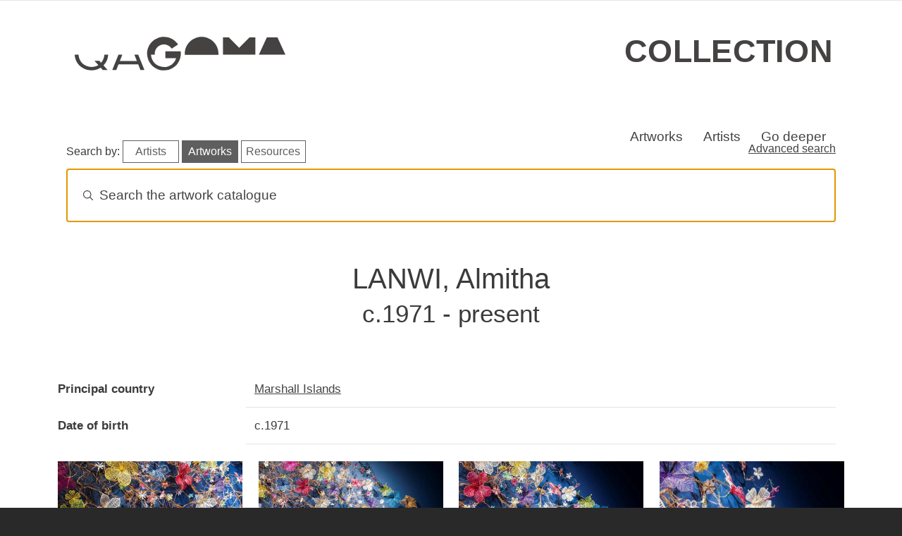

--- FILE ---
content_type: text/html; charset=UTF-8
request_url: https://collection.qagoma.qld.gov.au/creators/lanwi-almitha
body_size: 39229
content:
<!DOCTYPE html>
<html lang="en" dir="ltr" prefix="og: https://ogp.me/ns#">
  <head>
    <meta charset="utf-8" />
<script async src="https://www.googletagmanager.com/gtag/js?id=G-309HXHSGK8"></script>
<script>window.dataLayer = window.dataLayer || [];function gtag(){dataLayer.push(arguments)};gtag("js", new Date());gtag("set", "developer_id.dMDhkMT", true);gtag("config", "G-309HXHSGK8", {"groups":"default","page_placeholder":"PLACEHOLDER_page_location"});</script>
<link rel="canonical" href="https://collection.qagoma.qld.gov.au/creators/lanwi-almitha" />
<meta name="Generator" content="Drupal 10 (https://www.drupal.org)" />
<meta name="MobileOptimized" content="width" />
<meta name="HandheldFriendly" content="true" />
<meta name="viewport" content="width=device-width, initial-scale=1, shrink-to-fit=no" />
<meta http-equiv="x-ua-compatible" content="ie=edge" />
<link rel="icon" href="/sites/default/files/G-grey.ico" type="image/vnd.microsoft.icon" />

    <title>LANWI, Almitha | QAGOMA Collection Online</title>
    <link rel="stylesheet" media="all" href="/sites/default/files/css/css_zuI-S7cXOcTJmRHKLCeohEGGRoAKftabYxwanS8lOWA.css?delta=0&amp;language=en&amp;theme=qagoma_theme&amp;include=eJxdjVEKAjEMBS9UzZGWxIZsIG3cJqvu7QVFZPvzPmZgHrln5MD7QjiGOog5oV0iD9MuhWbfvXLZULzh0rzuxoAmbooTNZU1yV8_nCs3hn_vVvtZTc9xRHIDwuDyUH4GfPb6zb8BYQBInQ" />
<link rel="stylesheet" media="all" href="https://cdn.jsdelivr.net/npm/instantsearch.css@8.5.1/themes/algolia-min.css" />
<link rel="stylesheet" media="all" href="/sites/default/files/css/css_485QXOjsZBI_z5WFvDwcRQ51dL0mG4s1AxMhQviCdy4.css?delta=2&amp;language=en&amp;theme=qagoma_theme&amp;include=eJxdjVEKAjEMBS9UzZGWxIZsIG3cJqvu7QVFZPvzPmZgHrln5MD7QjiGOog5oV0iD9MuhWbfvXLZULzh0rzuxoAmbooTNZU1yV8_nCs3hn_vVvtZTc9xRHIDwuDyUH4GfPb6zb8BYQBInQ" />
<link rel="stylesheet" media="all" href="https://cdnjs.cloudflare.com/ajax/libs/lightbox2/2.8.2/css/lightbox.css" />
<link rel="stylesheet" media="all" href="/sites/default/files/css/css_U4LACpDPwQSUYYZZxtwdDFh6AKDXWeGs2B8ZB1xpwM8.css?delta=4&amp;language=en&amp;theme=qagoma_theme&amp;include=eJxdjVEKAjEMBS9UzZGWxIZsIG3cJqvu7QVFZPvzPmZgHrln5MD7QjiGOog5oV0iD9MuhWbfvXLZULzh0rzuxoAmbooTNZU1yV8_nCs3hn_vVvtZTc9xRHIDwuDyUH4GfPb6zb8BYQBInQ" />
<link rel="stylesheet" media="all" href="/sites/default/files/css/css_lAnr_2g7gBhu_nKI1DfGN7Dbqw4V1fpGcvlZNKbweG4.css?delta=5&amp;language=en&amp;theme=qagoma_theme&amp;include=eJxdjVEKAjEMBS9UzZGWxIZsIG3cJqvu7QVFZPvzPmZgHrln5MD7QjiGOog5oV0iD9MuhWbfvXLZULzh0rzuxoAmbooTNZU1yV8_nCs3hn_vVvtZTc9xRHIDwuDyUH4GfPb6zb8BYQBInQ" />
<link rel="stylesheet" media="all" href="//cdn.jsdelivr.net/npm/bootstrap@5.2.3/dist/css/bootstrap.min.css" />
<link rel="stylesheet" media="all" href="//cdn.jsdelivr.net/npm/bootstrap-icons@1.11.0/font/bootstrap-icons.css" />
<link rel="stylesheet" media="all" href="/sites/default/files/css/css_LQsjekRxNyk3F-cdFD9aa1JaZgEnezt6XzikTl6QvnY.css?delta=8&amp;language=en&amp;theme=qagoma_theme&amp;include=eJxdjVEKAjEMBS9UzZGWxIZsIG3cJqvu7QVFZPvzPmZgHrln5MD7QjiGOog5oV0iD9MuhWbfvXLZULzh0rzuxoAmbooTNZU1yV8_nCs3hn_vVvtZTc9xRHIDwuDyUH4GfPb6zb8BYQBInQ" />
<link rel="stylesheet" media="print" href="/sites/default/files/css/css_wv6xXBD8rsQZJ1ANUnZYLLYv9IUAuWNpE7BPVAi-mzo.css?delta=9&amp;language=en&amp;theme=qagoma_theme&amp;include=eJxdjVEKAjEMBS9UzZGWxIZsIG3cJqvu7QVFZPvzPmZgHrln5MD7QjiGOog5oV0iD9MuhWbfvXLZULzh0rzuxoAmbooTNZU1yV8_nCs3hn_vVvtZTc9xRHIDwuDyUH4GfPb6zb8BYQBInQ" />

    
  </head>
  <body class="layout-no-sidebars page-node-6372 path-node node--type-creator">
    <a href="#main-content" class="visually-hidden-focusable">
      Skip to main content
    </a>
    
      <div class="dialog-off-canvas-main-canvas" data-off-canvas-main-canvas>
    
<div id="page-wrapper">
  <div id="page">
    <header id="header" class="header" role="banner" aria-label="Site header">
        
<div class="qagoma">
    <div class="container-fluid">
        <aside class="notification d-flex align-items-center justify-content-center">
            <h2 class="visually-hidden">Special opening information</h2>
            <div id="alerts"><div class="alerts-inner"></div></div>
        </aside>
    </div>
</div>
  <div class="container">
    <div class="row">
      <section class="header">
        <div class="item logoContainer">
          <a href="https://qagoma.qld.gov.au/">
            <svg class="qagoma-hd-logo" role="img" title="QAGOMA">
                <use xmlns:xlink="http://www.w3.org/1999/xlink"
                        xlink:href="/themes/custom/qagoma_theme/assets/icons.svg#qagoma"></use>
            </svg>
          </a>
        </div>
        <div class="item wordContainer">
          <h1><a href="/">Collection</a></h1>
        </div>
      </section>
    </row>
  </div>
  <div class="container">
    <nav class="autohide navbar navbar-expand-sm navbar-light bg-light" id="sticky-top">
      
      <div class="navbar-collapse" id="navbarText">
        <ul class="navbar-nav top-bespoke-nav">
                    <li class="nav-item"><a class="nav-item nav-link" href="/objects">Artworks</a></li>
          <li class="nav-item"><a class="nav-item nav-link" href="/creators-glossary">Artists</a></li>
          <li class="nav-item"><a class="nav-item nav-link" href="/all-stories">Go deeper</a></li>
        </ul>
      </div>
    </nav>
  </div>
    </header>
            <div id="main-wrapper" class="layout-main-wrapper clearfix">
        <div id="main" class="container">
    
    <div class="row row-offcanvas row-offcanvas-left clearfix">
        <main class="main-content col order-last" id="content" role="main">
          <section class="section">
            <a id="main-content" tabindex="-1"></a>
              <div data-drupal-messages-fallback class="hidden"></div><div id="block-qagomaalgoliablock" class="block block-qagoma-module block-qagoma-algolia-block">
  
    
      <div class="content">
      <div class="container">
  <div class="row">
    <div class="col-sm-12">
      <div class="header-box">
        <h2 class="visually-hidden">Search artworks</h2>
      </div>
        <p class="float-start mt-0 mb-0 pt-0 pb-0 middle-mobile">
          <span class="d-none d-md-inline-block d-lg-inline-block d-xl-inline-block d-xxl-inline-block">Search by:</span>
          <br class="mobile-break">
          <a href="#" id="algolia-index-select-artists" class="algolia-index-select algolia-search-btn">Artists</a>
          <a href="#" id="algolia-index-select-artworks" class="algolia-index-select algolia-search-btn">Artworks</a>
          <a href="#" id="algolia-index-select-resources" class="algolia-index-select algolia-search-btn">Resources</a>
        </p>
      <div class="d-none d-md-block d-lg-block d-xl-block d-xxl-block float-end"><a href="/advanced-search">Advanced search</a></div>
    </div>
  </div>
  <div class="row">
    <div class="col-sm-12">
      <div id="searchbox"></div>
    </div>
  </div>
</div>
<div class="container">
  <div class="row">
    <div id="hits-wrapper"><div id="hits"></div></div>
  </div>
</div>

    </div>
  </div>
<div id="block-qagoma-theme-content" class="block block-system block-system-main-block">
  
    
      <div class="content">
      

<article class="node node--type-creator node--view-mode-full clearfix">
    <div class="node__content clearfix">

    
    <h1>
      LANWI, Almitha<br>
      <small>
                  c.1971 -                       present                        </small>
    </h1>

            
    
    
    <h2 class="metadata-heading visually-hidden">Creator details</h2>
    <div class="metadata-container">
      
<dl  class="row">
    
  <dt class="col-sm-3 field-label-inline">Principal country</dt>
  <dd class="col-sm-9">
          <div class="field__item"><a href="/place/marshall-islands" hreflang="en">Marshall Islands</a></div>
      </dd>

  <dt class="col-sm-3 field-label-inline">Date of birth</dt>
  <dd class="col-sm-9">
          <div class="field__item">c.1971</div>
      </dd>

  </dl>
    </div>

        <div class="views-element-container"><div class="view view-related-objects view-id-related_objects view-display-id-embed_1 js-view-dom-id-0d5741d5494e3d08c18bd422ac824aea780ed4a20e5e662a6759b20c0cc886ca">
  
    
      
      <div class="view-content row">
      <div class="grid d-flex aligns-items-center justify-content-center">
      <div class="grid-col grid-col--1"></div>
      <div class="grid-col grid-col--2"></div>
      <div class="grid-col grid-col--3"></div>
      <div class="grid-col grid-col--4"></div>
  
      
      <div class="grid-item">
  <div class="card">
    <a href="/objects/37062">
      


            <div class="field__item">  <img class="img-fluid mx-auto d-block image-style-large" onerror="this.onerror=null;this.src=&#039;https://collection.qagoma.qld.gov.au/sites/default/files/styles/large/filesqagoma/assets/image-pending.jpg?itok=SDhxQrcw&#039;;" alt="Artwork Flowers this artwork made of Teneriffe needlework: coconut fibre and wire, created in 2021-01-01" src="/system/files/styles/large/private/object-images/2021.311.001-100_GOMA_APT10_installationview_20211125_nharth_073.jpg.jpg?itok=kH82j-HU" width="480" height="321" title="© The Artists" loading="lazy" />


</div>
      
    </a>
    <div class="card-body">
      <a href="/objects/37062" title="View Flowers object details"><h3
          class="card-title">
          <em>Flowers</em> 2021
        </h3></a>
      <div class="card-text">
        
<div >
    
<div class="artist-list">
  <ul class="list-group list-group-flush">
          <li><a href="/creators/jacob-leindrik" hreflang="en">JACOB, Leindrik</a> - Creator</li>
          <li><a href="/creators/alvin-keju" hreflang="en">ALVIN, Keju</a> - Artist</li>
          <li><a href="/creators/boktok-ketty" hreflang="en">BOKTOK, Ketty</a> - Artist</li>
          <li><a href="/creators/kiotak-naer" hreflang="en">KIOTAK, Naer</a> - Artist</li>
          <li><a href="/creators/hax-buoj" hreflang="en">HAX, Buoj</a> - Artist</li>
          <li><a href="/creators/gold-janice" hreflang="en">GOLD, Janice</a> - Artist</li>
          <li><a href="/creators/lanwi-almitha" hreflang="en">LANWI, Almitha</a> - Artist</li>
      </ul>
</div>

  </div>
      </div>
    </div>
  </div>
</div>


      
      <div class="grid-item">
  <div class="card">
    <a href="/objects/37061">
      


            <div class="field__item">  <img class="img-fluid mx-auto d-block image-style-large" onerror="this.onerror=null;this.src=&#039;https://collection.qagoma.qld.gov.au/sites/default/files/styles/large/filesqagoma/assets/image-pending.jpg?itok=SDhxQrcw&#039;;" alt="Artwork Flowers this artwork made of Teneriffe needlework: coconut fibre and wire, created in 2021-01-01" src="/system/files/styles/large/private/object-images/2021.310.001-100_GOMA_APT10_installationview_20211125_nharth_071.jpg.jpg?itok=RaD-vpQZ" width="480" height="321" title="© The Artists" loading="lazy" />


</div>
      
    </a>
    <div class="card-body">
      <a href="/objects/37061" title="View Flowers object details"><h3
          class="card-title">
          <em>Flowers</em> 2021
        </h3></a>
      <div class="card-text">
        
<div >
    
<div class="artist-list">
  <ul class="list-group list-group-flush">
          <li><a href="/creators/jacob-leindrik" hreflang="en">JACOB, Leindrik</a> - Creator</li>
          <li><a href="/creators/alvin-keju" hreflang="en">ALVIN, Keju</a> - Artist</li>
          <li><a href="/creators/boktok-ketty" hreflang="en">BOKTOK, Ketty</a> - Artist</li>
          <li><a href="/creators/kiotak-naer" hreflang="en">KIOTAK, Naer</a> - Artist</li>
          <li><a href="/creators/hax-buoj" hreflang="en">HAX, Buoj</a> - Artist</li>
          <li><a href="/creators/gold-janice" hreflang="en">GOLD, Janice</a> - Artist</li>
          <li><a href="/creators/lanwi-almitha" hreflang="en">LANWI, Almitha</a> - Artist</li>
      </ul>
</div>

  </div>
      </div>
    </div>
  </div>
</div>


      
      <div class="grid-item">
  <div class="card">
    <a href="/objects/37060">
      


            <div class="field__item">  <img class="img-fluid mx-auto d-block image-style-large" onerror="this.onerror=null;this.src=&#039;https://collection.qagoma.qld.gov.au/sites/default/files/styles/large/filesqagoma/assets/image-pending.jpg?itok=SDhxQrcw&#039;;" alt="Artwork Flowers this artwork made of Teneriffe needlework: coconut fibre and wire, created in 2021-01-01" src="/system/files/styles/large/private/object-images/2021.309.001-075_GOMA_APT10_installationview_20211125_nharth_072.jpg.jpg?itok=v10M9SH7" width="480" height="321" title="© The Artists" loading="lazy" />


</div>
      
    </a>
    <div class="card-body">
      <a href="/objects/37060" title="View Flowers object details"><h3
          class="card-title">
          <em>Flowers</em> 2021
        </h3></a>
      <div class="card-text">
        
<div >
    
<div class="artist-list">
  <ul class="list-group list-group-flush">
          <li><a href="/creators/jacob-leindrik" hreflang="en">JACOB, Leindrik</a> - Artist</li>
          <li><a href="/creators/alvin-keju" hreflang="en">ALVIN, Keju</a> - Artist</li>
          <li><a href="/creators/boktok-ketty" hreflang="en">BOKTOK, Ketty</a> - Artist</li>
          <li><a href="/creators/kiotak-naer" hreflang="en">KIOTAK, Naer</a> - Artist</li>
          <li><a href="/creators/hax-buoj" hreflang="en">HAX, Buoj</a> - Artist</li>
          <li><a href="/creators/gold-janice" hreflang="en">GOLD, Janice</a> - Artist</li>
          <li><a href="/creators/lanwi-almitha" hreflang="en">LANWI, Almitha</a> - Artist</li>
      </ul>
</div>

  </div>
      </div>
    </div>
  </div>
</div>


      
      <div class="grid-item">
  <div class="card">
    <a href="/objects/37063">
      


            <div class="field__item">  <img class="img-fluid mx-auto d-block image-style-large" onerror="this.onerror=null;this.src=&#039;https://collection.qagoma.qld.gov.au/sites/default/files/styles/large/filesqagoma/assets/image-pending.jpg?itok=SDhxQrcw&#039;;" alt="Artwork Flowers this artwork made of Teneriffe needlework: coconut fibre and wire, created in 2021-01-01" src="/system/files/styles/large/private/object-images/2021.358.001-075_GOMA_APT10_installationview_20211125_nharth_074.jpg.jpg?itok=AgbZWWSo" width="321" height="480" title="© The Artists" loading="lazy" />


</div>
      
    </a>
    <div class="card-body">
      <a href="/objects/37063" title="View Flowers object details"><h3
          class="card-title">
          <em>Flowers</em> 2021
        </h3></a>
      <div class="card-text">
        
<div >
    
<div class="artist-list">
  <ul class="list-group list-group-flush">
          <li><a href="/creators/jacob-leindrik" hreflang="en">JACOB, Leindrik</a> - Creator</li>
          <li><a href="/creators/alvin-keju" hreflang="en">ALVIN, Keju</a> - Artist</li>
          <li><a href="/creators/boktok-ketty" hreflang="en">BOKTOK, Ketty</a> - Artist</li>
          <li><a href="/creators/kiotak-naer" hreflang="en">KIOTAK, Naer</a> - Artist</li>
          <li><a href="/creators/hax-buoj" hreflang="en">HAX, Buoj</a> - Artist</li>
          <li><a href="/creators/gold-janice" hreflang="en">GOLD, Janice</a> - Artist</li>
          <li><a href="/creators/lanwi-almitha" hreflang="en">LANWI, Almitha</a> - Artist</li>
      </ul>
</div>

  </div>
      </div>
    </div>
  </div>
</div>


  </div>

    </div>
  
      
          </div>
</div>


        <div class="views-element-container"><div class="flex-cols-4 view view-creating-narrative view-id-creating_narrative view-display-id-block_3 js-view-dom-id-c407d46d8b81e4d136e36cff6de7e9774c6630b77cc582a8e0f9db970db19f0a">
  
    
      
      <div class="view-empty">
      
    </div>
  
          </div>
</div>


    



    <h2>External resources</h2>
    <p>
      <a class="btn btn-default"
         href="https://qagoma.tmss.net.au/DBTW-WPD/EXEC/dbtwpub.dll?TN=Tims_BIblio&QB20=AND&QF20=Added_Entries&QI20=LANWI, Almitha&AC=QBE_QUERY&RF=TCCPUB_reportBETAsortDate&DF=TCCPUB_fullrecordBETA">
        View related library resources
      </a>
    </p>
    <h2>Re-use metadata</h2>
    <p>
      <a class="btn btn-default" href="/api/creators/6372"
         style="padding-right:0;">Export creator's object list as JSON</a>
      <i class="bi bi-question-circle" data-bs-toggle="tooltip"
         data-bs-placement="top"
         title="JSON is a format for sharing data between applications. This link will generate the most important object information in JSON format."></i>
    </p>


  </div>
</article>

    </div>
  </div>


          </section>
        </main>
                </div>
  </div>
    </div>
        <footer class="site-footer">
        
    <div class="footer__primary">
            <!-- Newsletter block -->
            <div class="item footer-item-0">
            </div>
            
            <div class="item footer-item-a">
                
                <h2 class="fs-3 pl-4 pr-4 pb-0">Art, events and ideas in your inbox</h2>

                <!--[if lte IE 8]>
                <script charset="utf-8" type="text/javascript" src="//js.hsforms.net/forms/v2-legacy.js"></script>
                <![endif]-->
                <script charset="utf-8" type="text/javascript" src="//js.hsforms.net/forms/v2.js"></script>
                <script>
                hbspt.forms.create({
                    region: "na1",
                    portalId: "7766803",
                    formId: "20ed87d4-8e83-4130-834e-d129b921e158"
                });
                </script>
                
                <!-- Social block -->
                <div>
                    <h3 class="mb-0 pt-4 mt-4 pb-2">Follow QAGOMA</h3>

                    <div class="logos">
                        <div class="row fr-social">
                            <a target="_blank" href="https://www.facebook.com/QAGOMA?v=wall" class="social-link ext-link">
                                <!--Scalable Vector Graphic-->
                                <i class="bi bi-facebook"></i>
                                <span class="visually-hidden">Visit QAGOMA on Facebook</span>
                            </a>
                            <a target="_blank" href="https://instagram.com/qagoma" class="social-link ext-link">
                                <i class="bi bi-instagram"></i>
                                <span class="visually-hidden">Visit QAGOMA on Instagram</span>
                            </a>
                            <a target="_blank" href="https://www.threads.net/@qagoma" class="social-link ext-link">
                                <i class="bi bi-threads"></i>
                                <span class="visually-hidden">Visit QAGOMA on Threads</span>
                            </a>
                            <a target="_blank" href="https://twitter.com/qagoma" class="social-link ext-link">
                                <i class="bi bi-twitter-x"></i>
                                <span class="visually-hidden">Visit QAGOMA on X</span>
                            </a>
                            <a target="_blank" href="https://tiktok.com/@qagoma" class="social-link ext-link">
                                <i class="bi bi-tiktok"></i>
                                <span class="visually-hidden">Visit QAGOMA on TikTok</span>
                            </a>
                            <a target="_blank" href="https://www.youtube.com/user/queenslandartgallery"
                                class="social-link ext-link">
                                <i class="bi bi-youtube"></i>
                                <span class="visually-hidden">Visit QAGOMA on YouTube</span>
                            </a>
                            <a target="_blank" href="https://wechat.com/welcome-to-qagoma/"
                                class="social-link ext-link">
                                <i class="bi bi-wechat"></i>
                                <span class="visually-hidden">Visit QAGOMA on WeChat</span>
                            </a>
                            <a target="_blank" href="https://open.spotify.com/user/bnlio4hfskvm52kzicxkkugef"
                                class="social-link ext-link">
                                <i class="bi bi-spotify"></i>
                                <span class="visually-hidden">Visit QAGOMA on Spotify</span>
                            </a>
                            <a target="_blank" href="https://au.linkedin.com/company/qagoma"
                                class="social-link ext-link">
                                <i class="bi bi-linkedin"></i>
                                <span class="visually-hidden">Visit QAGOMA on LinkedIn</span>
                            </a>
                            
                        </div>
                    </div>
                    
                </div>
            </div>

            <!-- Official Logos block -->
            <div class="item footer-item-b">
                <h2 class="visually-hidden">About the organisation</h2>
                <div class="row fr-brand">

                    <img src="/themes/custom/qagoma_theme/assets/footer-logos.svg" class="injectable qagoma-ft-logo" alt="Queensland Art Gallery | Gallery of Modern Art, Queensland Government" role="img" onload="SVGInject(this)">

                </div>
            
                <p class="fs-6 text-uppercase pt-4 pb-4">Queensland Art Gallery | Gallery of Modern Art</p>
            
                <h3 class="text-uppercase mb-0 pd-0">Aboriginal and Torres Strait Islander Warning</h3>

                <p class="mt-0 pt-0">We respectfully advise Aboriginal and Torres Strait Islander peoples that this site may include images, or intellectual property, that may be of a sensitive nature.</p>

            </div>

            <!-- Quick links block -->
            <div class="item footer-item-c">
                <h2>Quick links</h2>
                <ul>
                    <li><a href="/page/open-data">Open data</a>
                    <li><a href="https://qagoma.qld.gov.au/">QAGOMA website</a></li>
                    <li><a href="https://qagoma.store/">Store</a></li>
                    <li><a href="https://blog.qagoma.qld.gov.au/">Blog</a></li>
                    <li><a href="https://qagoma.qld.gov.au/about">About</a></li>
                </ul>
            </div>

            <!-- Opening hours block -->
            <div class="item footer-item-d">
                <h2>Opening Hours</h2>

                <p>Daily 10.00am - 5.00pm</p>
                
                <p>Open from 12 noon Anzac Day<br> Closed Good Friday, Christmas Day and Boxing Day</p>
            </div>

            <!-- Contact -->
            <div class="item footer-item-e">
                <h2>Contact</h2>

                <ul>
                    <li>Stanley Place, South Brisbane, Queensland 4101 Australia</li>
                    <li><i class="bi bi-pin-map-fill"></i>&nbsp;&nbsp; <a href="https://qagoma.qld.gov.au/visit/getting-here-and-parking/">Getting to the Gallery</a></li>
                    <li><i class="bi bi-telephone"></i>&nbsp;&nbsp; <a href="tel:+61738407303">+61 (0)7 3840 7303</a></li>
                    <li><i class="bi bi-envelope"></i>&nbsp;&nbsp; <a href="https://qagoma.qld.gov.au/contact-us/">Contact Us</a></li>
                </ul>

            </div>
    </div>

    <!-- Bottom footer -->

    <div class="footer__secondary">
        <div class="footer-list pt-2">
            <ul>
                <li><a href="https://qagoma.qld.gov.au/jobs-and-volunteers/">Jobs &amp; Volunteers</a></li>
                <li><a href="https://qagoma.qld.gov.au/privacy/">Privacy</a></li>
                <li><a href="https://qagoma.qld.gov.au/copyright/">Copyright</a></li>
                <li><a href="https://www.qagoma.qld.gov.au/corporate-information/">Corporate Information</a></li>
            </ul>
        </div>
        <div class="footer-list float-lg-end">
            <p class="text-md-center pe-lg-2">
            &copy; Queensland Art Gallery Board of Trustees 2026
        </div>
    </div>
    </footer>
  </div>
</div>

  </div>

    
    <script type="application/json" data-drupal-selector="drupal-settings-json">{"path":{"baseUrl":"\/","pathPrefix":"","currentPath":"node\/6372","currentPathIsAdmin":false,"isFront":false,"currentLanguage":"en"},"pluralDelimiter":"\u0003","suppressDeprecationErrors":true,"google_analytics":{"account":"G-309HXHSGK8","trackOutbound":true,"trackMailto":true,"trackTel":true,"trackDownload":true,"trackDownloadExtensions":"7z|aac|arc|arj|asf|asx|avi|bin|csv|doc(x|m)?|dot(x|m)?|exe|flv|gif|gz|gzip|hqx|jar|jpe?g|js|mp(2|3|4|e?g)|mov(ie)?|msi|msp|pdf|phps|png|ppt(x|m)?|pot(x|m)?|pps(x|m)?|ppam|sld(x|m)?|thmx|qtm?|ra(m|r)?|sea|sit|tar|tgz|torrent|txt|wav|wma|wmv|wpd|xls(x|m|b)?|xlt(x|m)|xlam|xml|z|zip"},"pantheon_env":null,"field_group":{"html_element":{"mode":"default","context":"view","settings":{"classes":"row","show_empty_fields":false,"id":"","element":"dl","show_label":false,"label_element":"h3","label_element_classes":"","attributes":"","effect":"none","speed":"fast"}}},"algolia":{"artworks_indexname":"QAGOMA_Collection_Online","artists_indexname":"QAGOMA_Collection_artists","digital_stories_indexname":"QAGOMA_Collection_Digital_Stories","appId":"C6JQEY7F0L","apiKey":"18dbf1d949f691ed00f407e6bdfeaeb1","empty_text_template":"\u003Cdiv class=\u0022no-results text-center\u0022\u003E\n  \u003Cdiv class=\u0022no-results-img\u0022\u003E\u003Csvg xmlns=\u0022http:\/\/www.w3.org\/2000\/svg\u0022 viewBox=\u00220 0 291 300\u0022\u003E\u003Cpath d=\u0022M145.5 293.244c80.357 0 145.5-65.27 145.5-145.785S225.857 1.677 145.5 1.677 0 66.946 0 147.46s65.143 145.784 145.5 145.784Z\u0022 style=\u0022fill:#f9f9f9\u0022\/\u003E\u003Cpath d=\u0022M70.288 1.58C53.108 3.706 28.32 13.595 24.656 40.627c-3.664 27.033 55.625 69.417 45.3 91.777-10.327 22.36-36.64 81.099.998 114.138 37.639 33.04 84.271 41.717 133.568 17.02 49.296-24.696 78.079-92.606 52.96-157.857C225.502 22.633 144.408-7.589 70.288 1.58Z\u0022 style=\u0022fill:#efefef\u0022\/\u003E\u003Cpath d=\u0022m184.795 178.983 48.518 58.432a7.774 7.774 0 0 1-1.022 10.937 7.743 7.743 0 0 1-10.915-1.024l-47.804-57.717.184.235a71.015 71.015 0 0 1-51.654 9.893 71.112 71.112 0 0 1-44.316-28.368 71.369 71.369 0 0 1-12.75-51.12 71.295 71.295 0 0 1 25.787-45.922 71.029 71.029 0 0 1 50.226-15.617 71.069 71.069 0 0 1 47.204 23.227 71.342 71.342 0 0 1 18.374 49.37 71.33 71.33 0 0 1-20.502 48.523l-1.33-.85Z\u0022 style=\u0022fill:#fff\u0022\/\u003E\u003Cpath d=\u0022M135.598 193.596c35.171 0 63.682-28.567 63.682-63.807s-28.511-63.806-63.682-63.806-63.682 28.567-63.682 63.806 28.511 63.807 63.682 63.807Z\u0022 style=\u0022fill:#f2f5f9\u0022\/\u003E\u003Cpath d=\u0022M133.888 230.764c-9.76-7.502-44.505 9.6-55.385 30.314-10.721 20.411 32.904 46.935 42.251 36.621 8.723-9.625 22.895-59.432 13.134-66.935Z\u0022 style=\u0022fill:#e5e5e5\u0022\/\u003E\u003Cpath d=\u0022M167.334 237.622c0 4.955-3.103 6.997-8.048 6.997s-9.86-2.042-9.86-6.997a8.982 8.982 0 0 1 2.627-6.334 8.945 8.945 0 0 1 12.653 0 8.979 8.979 0 0 1 2.628 6.334Z\u0022 style=\u0022fill:#e0e0e0\u0022\/\u003E\u003Cpath d=\u0022M227.357 250.64c-.26 0-.52-.012-.782-.037a8.195 8.195 0 0 1-5.584-2.957L173.659 190.5c-15.421 9.72-33.747 13.176-51.652 9.73-18.047-3.474-33.896-13.62-44.628-28.567-10.73-14.947-15.29-33.23-12.84-51.478 2.452-18.248 11.675-34.672 25.97-46.244 14.294-11.572 32.255-17.156 50.58-15.727 18.32 1.432 35.203 9.738 47.535 23.39 12.333 13.653 18.903 31.31 18.503 49.717-.4 18.41-7.733 35.762-20.646 48.863l-.022.021 47.239 56.891a8.232 8.232 0 0 1 1.863 6.047 8.224 8.224 0 0 1-2.95 5.595 8.189 8.189 0 0 1-5.254 1.902Zm-53.4-61.348 47.803 57.716a7.203 7.203 0 0 0 4.909 2.6 7.199 7.199 0 0 0 5.302-1.64 7.23 7.23 0 0 0 2.594-4.919 7.235 7.235 0 0 0-1.638-5.316l-50.562-60.893 3.686 2.352c12.558-12.883 19.684-29.875 20.076-47.893.395-18.152-6.084-35.563-18.245-49.026-12.16-13.461-28.806-21.652-46.872-23.063-18.06-1.41-35.777 4.097-49.873 15.507-14.095 11.411-23.189 27.606-25.606 45.6-2.417 17.995 2.079 36.023 12.66 50.762 10.582 14.739 26.21 24.743 44.006 28.169 17.795 3.424 36.01-.065 51.29-9.824l.104.163.366-.295Zm-38.36 4.804c-35.39 0-64.181-28.848-64.181-64.307s28.792-64.307 64.182-64.307S199.78 94.33 199.78 129.79s-28.792 64.307-64.182 64.307Zm0-127.614c-34.838 0-63.181 28.4-63.181 63.307s28.343 63.307 63.182 63.307 63.182-28.4 63.182-63.307-28.343-63.307-63.182-63.307Zm22.923 78.976a.5.5 0 0 0 .023-.706c-.303-.324-7.592-7.913-23.05-7.913-15.47 0-22.094 7.608-22.368 7.931a.5.5 0 0 0 .762.647c.065-.075 6.63-7.578 21.607-7.578 14.996 0 22.248 7.52 22.32 7.597a.498.498 0 0 0 .706.022Zm-50.219-23.54a4.813 4.813 0 0 1 0-9.624 4.813 4.813 0 0 1 0 9.623Zm0-8.624a3.812 3.812 0 0 0 0 7.623 3.812 3.812 0 0 0 0-7.623Zm54.103 8.623a4.813 4.813 0 0 1 0-9.624 4.813 4.813 0 0 1 0 9.624Zm0-8.623a3.812 3.812 0 0 0 0 7.623 3.812 3.812 0 0 0 0-7.623Zm15.056-26.648a.5.5 0 0 0-.015-.707c-11.278-10.792-26.07-16.731-41.662-16.731-.308 0-.58.199-.58.5a.5.5 0 0 0 .5.5h.08c15.332 0 29.88 5.84 40.97 16.453a.497.497 0 0 0 .707-.015Zm-39.98 101.867a.5.5 0 0 0-.5-.5h-.088a58.782 58.782 0 0 1-24.543-5.33 58.988 58.988 0 0 1-4.945-2.542.5.5 0 1 0-.499.867 60.324 60.324 0 0 0 5.03 2.586 59.782 59.782 0 0 0 24.957 5.42c.308 0 .588-.196.587-.5Zm2.571.666a.77.77 0 1 0-.001-1.54.77.77 0 0 0 .001 1.54ZM132.64 70.764a.838.838 0 0 0 .837-.839.838.838 0 1 0-1.674 0c0 .464.375.84.837.84Zm-7.527-41.287a7.655 7.655 0 0 1 2.335-.773c.219-.03.44-.044.661-.044.376.001.751.027 1.124.078.331.039.656.117.969.231 1.748.486 2.673 1.494 2.776 3.025.014.117.022.235.022.353a3.914 3.914 0 0 1-.43 1.81 8.032 8.032 0 0 1-1.487 1.898 11.968 11.968 0 0 0-1.443 1.744 3.168 3.168 0 0 0-.474 1.545c.021.32-.016.642-.11.95a.704.704 0 0 1-.484.353 2.565 2.565 0 0 1-.463.044 2.004 2.004 0 0 1-.892-.2 1.372 1.372 0 0 1-.628-.617 2.354 2.354 0 0 1-.132-.86 4.08 4.08 0 0 1 .132-1.038c.211-.467.47-.91.771-1.325.458-.602.95-1.177 1.476-1.722a3.934 3.934 0 0 0 1.41-2.605c0-.263-.045-.524-.132-.772a1.606 1.606 0 0 0-1.63-1.17c-.148 0-.296.015-.441.044-.823.059-1.234.442-1.234 1.148.001.081.008.163.022.243v.044c.038.114.061.233.066.353a.327.327 0 0 1-.055.177 1.154 1.154 0 0 1-.165.198c-.377.27-.838.396-1.3.354-.94 0-1.462-.317-1.564-.95a2.292 2.292 0 0 1 .353-1.567c.237-.386.562-.71.947-.949Zm2.159 12.649a.684.684 0 0 1 .121-.067.391.391 0 0 1 .143-.022c.267-.106.551-.158.837-.154.186-.003.371.02.551.066.088.044.191.103.309.177.09.066.186.125.286.176.204.224.321.514.33.817a1.249 1.249 0 0 1-.594.993c-.136.08-.286.132-.441.155a5.818 5.818 0 0 1-.595.022 4.559 4.559 0 0 1-.65-.033.65.65 0 0 1-.385-.232.923.923 0 0 1-.551-.584.935.935 0 0 1 .11-.796.821.821 0 0 1 .353-.342.19.19 0 0 0 .176-.177Zm-74.955 26.58c-3.35 0-6.076-2.73-6.076-6.086 0-3.355 2.726-6.084 6.076-6.084s6.076 2.73 6.076 6.084c0 3.356-2.725 6.085-6.076 6.085Zm0-9.17a3.084 3.084 0 0 0-3.076 3.084c0 1.701 1.38 3.085 3.076 3.085s3.076-1.384 3.076-3.085c0-1.7-1.38-3.084-3.076-3.084Zm-3.453 55.181c1.154 0 2.09-.938 2.09-2.094s-.936-2.094-2.09-2.094-2.09.938-2.09 2.094.936 2.094 2.09 2.094Zm162.322-29.186a4.333 4.333 0 0 1 0-8.664c2.385 0 4.325 1.944 4.325 4.332s-1.94 4.332-4.325 4.332Zm0-7.164a2.832 2.832 0 0 0 0 5.664 2.832 2.832 0 0 0 0-5.664ZM79.578 217.95c.481-.251 1-.422 1.535-.508.144-.02.29-.03.435-.03.247.002.494.019.739.052.217.026.43.077.636.152a2.152 2.152 0 0 1 1.826 1.989 2.573 2.573 0 0 1-.268 1.422 5.277 5.277 0 0 1-.978 1.248c-.352.35-.67.735-.949 1.146a2.08 2.08 0 0 0-.311 1.016c.014.21-.011.422-.072.625a.472.472 0 0 1-.32.23 1.73 1.73 0 0 1-.304.03 1.322 1.322 0 0 1-.586-.13.9.9 0 0 1-.413-.407 1.544 1.544 0 0 1-.086-.565c0-.231.028-.46.086-.683.14-.306.31-.598.507-.87.301-.397.625-.775.97-1.133a2.58 2.58 0 0 0 .928-1.712c0-.173-.03-.345-.087-.508a1.052 1.052 0 0 0-1.072-.77c-.097 0-.194.01-.29.03-.54.039-.811.29-.811.755a.94.94 0 0 0 .014.159v.029c.026.075.04.154.044.233a.22.22 0 0 1-.036.116.817.817 0 0 1-.109.13 1.27 1.27 0 0 1-.854.232c-.619 0-.962-.207-1.029-.623a1.508 1.508 0 0 1 .231-1.031c.157-.254.37-.467.624-.624Zm1.42 8.316a.48.48 0 0 1 .08-.044.27.27 0 0 1 .093-.014 1.44 1.44 0 0 1 .55-.102c.123-.001.244.013.363.044.057.029.125.067.202.116.06.043.123.082.189.116a.835.835 0 0 1 .217.537.82.82 0 0 1-.391.653.81.81 0 0 1-.29.102c-.13.01-.26.016-.391.014a2.904 2.904 0 0 1-.427-.022.428.428 0 0 1-.254-.152.647.647 0 0 1-.39-.566.651.651 0 0 1 .1-.341.544.544 0 0 1 .232-.225.126.126 0 0 0 .08-.036.126.126 0 0 0 .036-.08Zm31.636-10.092c1.15 0 2.081-.934 2.081-2.086a2.083 2.083 0 0 0-2.081-2.085 2.084 2.084 0 0 0-2.081 2.085c0 1.152.932 2.086 2.081 2.086Zm68.089 13.02a.726.726 0 0 1 .305-.187 1.18 1.18 0 0 1 .339-.051c.203-.004.4.069.552.204a.638.638 0 0 1 .229.493.746.746 0 0 1-.187.526 67.18 67.18 0 0 0-1.221 1.224c-.407.419-.797.844-1.17 1.274a24.287 24.287 0 0 1 2.493 3.399.765.765 0 0 1-.102.747.743.743 0 0 1-.611.289 1.026 1.026 0 0 1-.762-.357 25.12 25.12 0 0 0-2.069-2.837c-.329.408-.654.838-.976 1.29-.322.454-.647.93-.975 1.428a.956.956 0 0 1-.746.374.835.835 0 0 1-.577-.212.666.666 0 0 1-.237-.518.95.95 0 0 1 .17-.493c.327-.532.686-1.056 1.076-1.572s.789-1.028 1.196-1.538a42.32 42.32 0 0 0-.729-.747 46.422 46.422 0 0 1-.73-.748l-.729-.782h.017a.939.939 0 0 1-.254-.34.821.821 0 0 1-.068-.305.61.61 0 0 1 .229-.485.845.845 0 0 1 .568-.195.94.94 0 0 1 .305.06c.128.047.248.113.357.195l.797.815 1.288 1.309c.351-.397.71-.78 1.077-1.147.368-.368.749-.74 1.145-1.113Zm44.101-50.473a.5.5 0 0 1-.463-.312l-2.533-6.218a.499.499 0 0 1 .538-.682l6.639 1.012a.5.5 0 0 1 .317.804l-4.105 5.205a.501.501 0 0 1-.393.19Zm-1.738-6.091 1.877 4.607 3.042-3.857-4.92-.75Zm-173.6 23.116 2.744-1.641a.284.284 0 0 1 .147-.041.296.296 0 0 1 .297.294l-.002 3.208a.297.297 0 0 1-.146.255.3.3 0 0 1-.293 0l-2.743-1.566a.292.292 0 0 1-.148-.253.297.297 0 0 1 .143-.256Zm180.484-80.747a.726.726 0 0 1 .305-.187 1.18 1.18 0 0 1 .339-.05c.203-.005.4.068.552.203a.638.638 0 0 1 .229.493.746.746 0 0 1-.187.526 67.18 67.18 0 0 0-1.221 1.224c-.407.42-.797.844-1.17 1.274a24.287 24.287 0 0 1 2.493 3.4.765.765 0 0 1-.102.747.743.743 0 0 1-.611.288 1.026 1.026 0 0 1-.762-.357 25.12 25.12 0 0 0-2.07-2.837c-.328.408-.653.838-.975 1.291-.322.453-.647.93-.975 1.427a.956.956 0 0 1-.746.374.835.835 0 0 1-.577-.212.666.666 0 0 1-.237-.518.95.95 0 0 1 .17-.493c.327-.532.686-1.056 1.076-1.572s.789-1.028 1.196-1.538a42.32 42.32 0 0 0-.73-.747 46.422 46.422 0 0 1-.73-.748l-.728-.782h.017a.939.939 0 0 1-.254-.34.821.821 0 0 1-.068-.305.61.61 0 0 1 .229-.485.845.845 0 0 1 .568-.195.94.94 0 0 1 .305.06c.128.047.248.113.357.195l.797.815 1.288 1.31c.35-.398.71-.78 1.077-1.148a55.86 55.86 0 0 1 1.145-1.113Z\u0022 style=\u0022fill:#3c3c3c\u0022\/\u003E\u003C\/svg\u003E\u003C\/div\u003E\n  \u003Ch2\u003ENo Results Found\u003C\/h2\u003E\n  \u003Cp\u003EWhoops! We cannot find any results for your search term.\u003C\/p\u003E\n\u003C\/div\u003E","artworks":{"item_template":"\u003Carticle\u003E\n  \u003Ca href=\u0022{{url}}\u0022\u003E\n    \u003Cimg src=\u0022{{image_reference}}\u0022 class=\u0022card-img-top\u0022 align=\u0022left\u0022 alt=\u0022Image of the artwork: {{title}}\u0022 onerror=\u0022this.onerror=null;this.src=\u0027https:\/\/collection.qagoma.qld.gov.au\/sites\/default\/files\/styles\/large\/filesqagoma\/assets\/image-pending.jpg?itok=SDhxQrcw\u0027;\u0022,\/\u003E\n  \u003C\/a\u003E\n  \u003Cdiv class=\u0022digi-box pl-2\u0022\u003E\n    \u003Cp\u003E\n      {{name}} | {{name_1}}\n    \u003C\/p\u003E\n  \u003C\/div\u003E\n  \u003Cp class=\u0022hit-name\u0022\u003E\n    \u003Ca href=\u0022{{url}}\u0022\u003E\n      \u003Cem\u003E{{#helpers.highlight}}{ \u0022attribute\u0022: \u0022title\u0022 }{{\/helpers.highlight}}\u003C\/em\u003E {{field_date_created}}\n    \u003C\/a\u003E\n    \u003Cbr\u003E\u003Cbr\u003E\n    {{creators}}\n  \u003C\/p\u003E\n\u003C\/article\u003E"},"artists":{"item_template":"\u003Carticle\u003E\n  \u003Cp class=\u0022hit-name\u0022\u003E\n    \u003Ca href=\u0022{{url}}\u0022\u003E\n      \u003Cem\u003E{{#helpers.highlight}}{ \u0022attribute\u0022: \u0022title\u0022 }{{\/helpers.highlight}}\u003C\/em\u003E\n    \u003C\/a\u003E\n    \u003Cbr\u003E\n    {{dates}}\n  \u003C\/p\u003E\n\u003C\/article\u003E"},"resources":{"item_template":"\u003Carticle\u003E\n  \u003Ca href=\u0022{{url}}\u0022\u003E\n    \u003Cimg src=\u0022{{qagoma_module_featured_image}}\u0022 class=\u0022card-img-top\u0022 align=\u0022left\u0022 alt=\u0022Image to support the artwork: {{title}}\u0022 onerror=\u0022this.onerror=null;this.src=\u0027https:\/\/collection.qagoma.qld.gov.au\/sites\/default\/files\/styles\/large\/filesqagoma\/assets\/image-pending.jpg?itok=SDhxQrcw\u0027;\u0022,\/\u003E\n  \u003C\/a\u003E\n  {{#field_digital_story_introduction}}\n  \u003Cdiv class=\u0022digi-box pl-2\u0022\u003E\u003Cp\u003E\u003Ci class=\u0022bi bi-puzzle\u0022\u003E\u003C\/i\u003E From: {{field_digital_story_introduction}}\u003C\/p\u003E\u003C\/div\u003E\n  {{\/field_digital_story_introduction}}\n  \u003Cp class=\u0022hit-name\u0022\u003E\n    \u003Ca href=\u0022{{url}}\u0022\u003E\n      {{#helpers.highlight}}{ \u0022attribute\u0022: \u0022title\u0022 }{{\/helpers.highlight}}\n    \u003C\/a\u003E\n    \u003Cbr\u003E\u003Cbr\u003E\n  \u003C\/p\u003E\n  \u003Cp class=\u0022tag-list\u0022\u003E\n    {{#tags}}\n     {{.}} \u003Cspan class=\u0022spacer\u0022\u003E\u003C\/span\u003E\n    {{\/tags}}\n  \u003C\/p\u003E\n\u003C\/article\u003E"}},"user":{"uid":0,"permissionsHash":"fae72a2252ec7e00c95257447802facd6d96bfcd082f6f6071abb7e821719862"}}</script>
<script src="/sites/default/files/js/js__QdPBR44ZTGaqK3daH3yNgF6eIZlnB0r6Wi2UovryOc.js?scope=footer&amp;delta=0&amp;language=en&amp;theme=qagoma_theme&amp;include=eJxdzkEKwzAMRNELpfgwPYCREqEIxp7UVqG5fVctJNv_Nl_JnDnkqCpjBIuDKnjMPBHdFycdVqULzox1lntYXuJsUhu3N6wInAh5RjtgN0P4nsrPL-duzYr-D9atX-n68gXoxUPn"></script>
<script src="https://cdn.jsdelivr.net/npm/algoliasearch@4.24.0/dist/algoliasearch-lite.umd.js"></script>
<script src="https://cdn.jsdelivr.net/npm/instantsearch.js@4.75.0/dist/instantsearch.production.min.js"></script>
<script src="/sites/default/files/js/js_m3XRRMM3_WzTtH2aouDdyYTe8Tk5v3wkckQ1G29_B6Y.js?scope=footer&amp;delta=3&amp;language=en&amp;theme=qagoma_theme&amp;include=eJxdzkEKwzAMRNELpfgwPYCREqEIxp7UVqG5fVctJNv_Nl_JnDnkqCpjBIuDKnjMPBHdFycdVqULzox1lntYXuJsUhu3N6wInAh5RjtgN0P4nsrPL-duzYr-D9atX-n68gXoxUPn"></script>
<script src="https://cdnjs.cloudflare.com/ajax/libs/lightbox2/2.8.2/js/lightbox.min.js"></script>
<script src="//cdn.jsdelivr.net/npm/bootstrap@5.2.3/dist/js/bootstrap.bundle.min.js"></script>
<script src="/sites/default/files/js/js_BmTN2eaOD0WsvnNnPboGHgQqN53kP8c-dyPOZiU_FGg.js?scope=footer&amp;delta=6&amp;language=en&amp;theme=qagoma_theme&amp;include=eJxdzkEKwzAMRNELpfgwPYCREqEIxp7UVqG5fVctJNv_Nl_JnDnkqCpjBIuDKnjMPBHdFycdVqULzox1lntYXuJsUhu3N6wInAh5RjtgN0P4nsrPL-duzYr-D9atX-n68gXoxUPn"></script>
<script src="https://cdn.jsdelivr.net/npm/clipboard@2.0.8/dist/clipboard.min.js"></script>
<script src="https://cdn.jsdelivr.net/npm/colcade@0.2.0/colcade.min.js"></script>
<script src="/sites/default/files/js/js_wCTQj28lUh2ppPtYEbzK4lc59F349m1GBhQOSkSELOM.js?scope=footer&amp;delta=9&amp;language=en&amp;theme=qagoma_theme&amp;include=eJxdzkEKwzAMRNELpfgwPYCREqEIxp7UVqG5fVctJNv_Nl_JnDnkqCpjBIuDKnjMPBHdFycdVqULzox1lntYXuJsUhu3N6wInAh5RjtgN0P4nsrPL-duzYr-D9atX-n68gXoxUPn"></script>

  </body>
</html>
